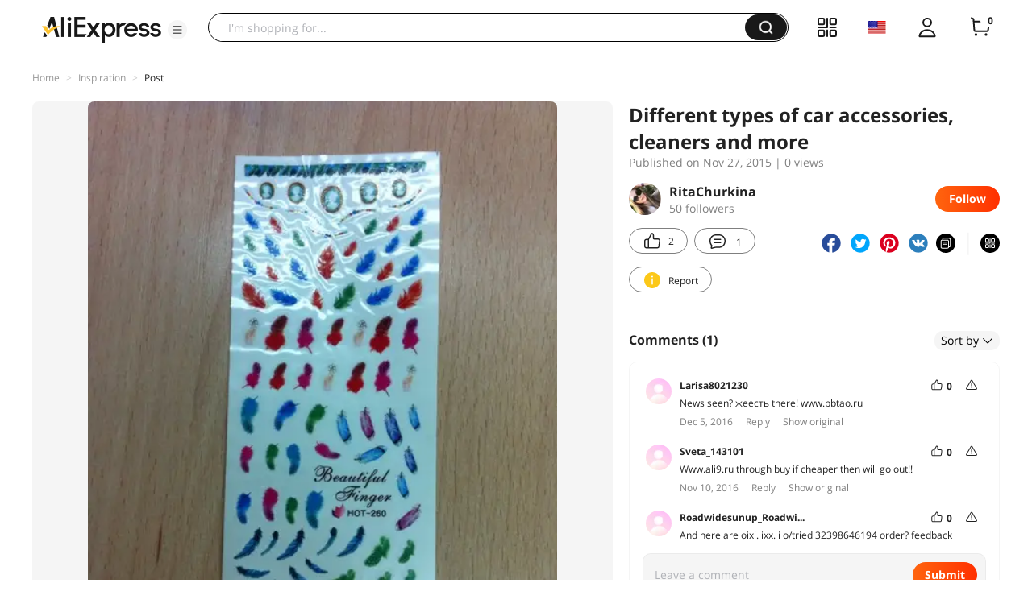

--- FILE ---
content_type: application/javascript
request_url: https://aplus.aliexpress.com/eg.js?t=1769513102133
body_size: 75
content:
window.goldlog=(window.goldlog||{});goldlog.Etag="kI7/IYdjMGkCAQMOB0Ecc89t";goldlog.stag=2;